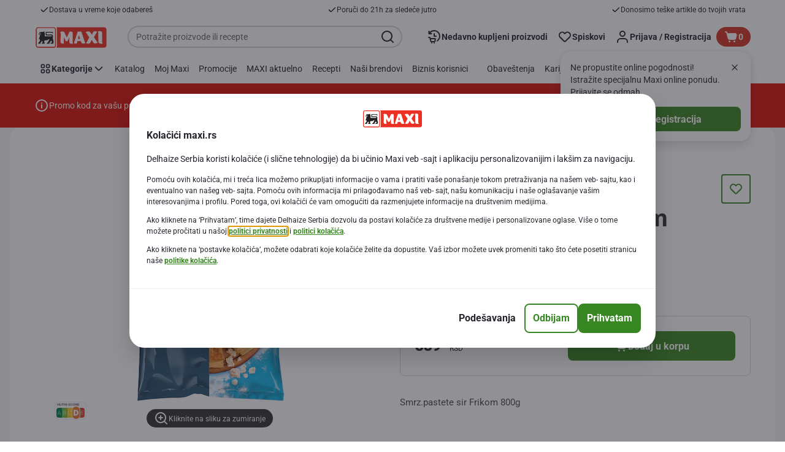

--- FILE ---
content_type: image/svg+xml;charset=UTF-8
request_url: https://static.maxi.rs/site/binaries/_ht_1652277600000/content/gallery/footer/social-link/linkedin.svg
body_size: 125
content:
<?xml version="1.0" encoding="UTF-8" standalone="no"?>
<svg xmlns="http://www.w3.org/2000/svg" fill="none" height="20" viewBox="0 0 21 20" width="21">
<path d="M19.3214 0H2.13393C1.375 0 0.75 0.669643 0.75 1.47321V18.5714C0.75 19.375 1.375 20 2.13393 20H19.3214C20.0804 20 20.75 19.375 20.75 18.5714V1.47321C20.75 0.669643 20.0804 0 19.3214 0ZM6.77679 17.1429H3.83036V7.63393H6.77679V17.1429ZM5.30357 6.29464C4.32143 6.29464 3.5625 5.53571 3.5625 4.59821C3.5625 3.66071 4.32143 2.85714 5.30357 2.85714C6.24107 2.85714 7 3.66071 7 4.59821C7 5.53571 6.24107 6.29464 5.30357 6.29464ZM17.8929 17.1429H14.9018V12.5C14.9018 11.4286 14.9018 10 13.3839 10C11.8214 10 11.5982 11.2054 11.5982 12.4554V17.1429H8.65179V7.63393H11.4643V8.92857H11.5089C11.9107 8.16964 12.8929 7.36607 14.3214 7.36607C17.3125 7.36607 17.8929 9.375 17.8929 11.9196V17.1429Z" fill="#FAFAFA"/>
</svg>
